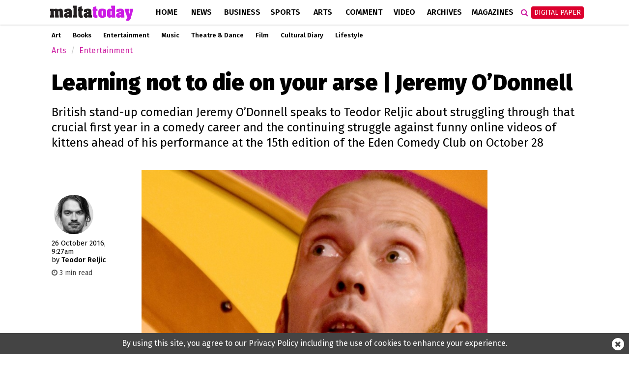

--- FILE ---
content_type: text/html; charset=UTF-8
request_url: https://www.maltatoday.com.mt/arts/entertainment/70926/learning_not_to_die_on_your_arse__jeremy_odonnell
body_size: 11676
content:
<!DOCTYPE html>
<html xmlns="http://www.w3.org/1999/xhtml" lang="en">
<head>
    <meta http-equiv="Content-Type" content="text/html; charset=utf-8">
    <meta name="viewport" content="width=device-width, initial-scale=1.0"/>
    <meta property="fb:pages" content="21535456940" />
    <meta property="fb:app_id" content="1775326929407925" />
    <link rel="shortcut icon" type="image/x-icon" href="/ui/images/icons/Icon-Small@2x.png">
    <link rel="apple-touch-icon" href="/ui/images/icons/Icon-60@2x.png" />
    <link rel="apple-touch-icon" sizes="58x58" href="/ui/images/icons/Icon-Small@2x.png" />
    <link rel="apple-touch-icon" sizes="76x76" href="/ui/images/icons/Icon-76.png" />
    <link rel="apple-touch-icon" sizes="152x152" href="/ui/images/icons/Icon-76@2x.png" />
    <link rel="apple-touch-icon" sizes="180x180" href="/ui/images/icons/Icon-60@3x.png" />
    <link rel="icon" sizes="192x192" href="/ui/images/icons/icon-192x192.png" />
    <link rel="stylesheet" href="/dist/css/desktop.min.css?v=01.2026" />

    <link rel="canonical" href="https://www.maltatoday.com.mt/arts/entertainment/70926/learning_not_to_die_on_your_arse__jeremy_odonnell">
    <meta property="og:site_name" content="MaltaToday.com.mt" /> 
<meta property="og:url" content="https://www.maltatoday.com.mt/arts/entertainment/70926/learning_not_to_die_on_your_arse__jeremy_odonnell" /> 
<meta property="og:title" content="Learning not to die on your arse | Jeremy O’Donnell" /> 
<meta property="og:description" content="British stand-up comedian Jeremy O&amp;rsquo;Donnell speaks to Teodor Reljic&amp;nbsp;about struggling through that crucial first year in a comedy career and the continuing struggle against funny online videos of kittens ahead of his performance at the 15th edition of the Eden Comedy Club on October 28" /> 
<meta property="og:type" content="article" /> 
<meta property="article:publisher" content="https://www.facebook.com/maltatoday" /> 
<meta property="og:image" content="https://content.maltatoday.com.mt/ui_frontend/thumbnail/684/400/jeremy_odonnell.jpg" /> 
<meta name="description" content="British stand-up comedian Jeremy O&amp;rsquo;Donnell speaks to Teodor Reljic&amp;nbsp;about struggling through that crucial first year in a comedy career and the continuing struggle against funny online videos of kittens ahead of his performance at the 15th edition of the Eden Comedy Club on October 28" /> 


    <script type="text/javascript">
        var cdn_url = "//content.maltatoday.com.mt";
    </script>

    <title>Learning not to die on your arse</title>
        <!--  Google DoubleClick for Publishers -->
    <script async='async' src='https://www.googletagservices.com/tag/js/gpt.js'></script>
    <script>
        var googletag = googletag || {};
        googletag.cmd = googletag.cmd || [];
    </script>
    <!-- Facebook Pixel Code -->
    <script>
    !function(f,b,e,v,n,t,s)
    {if(f.fbq)return;n=f.fbq=function(){n.callMethod?
    n.callMethod.apply(n,arguments):n.queue.push(arguments)};
    if(!f._fbq)f._fbq=n;n.push=n;n.loaded=!0;n.version='2.0';
    n.queue=[];t=b.createElement(e);t.async=!0;
    t.src=v;s=b.getElementsByTagName(e)[0];
    s.parentNode.insertBefore(t,s)}(window, document,'script',
    'https://connect.facebook.net/en_US/fbevents.js');
    fbq('init', '213704729706889');
    fbq('track', 'PageView');
    </script>
    <noscript><img height="1" width="1" style="display:none"
    src="https://www.facebook.com/tr?id=213704729706889&ev=PageView&noscript=1"
    /></noscript>
    <!-- End Facebook Pixel Code -->
    <!-- Google Tag Manager -->
    <script>(function(w,d,s,l,i){w[l]=w[l]||[];w[l].push({'gtm.start':
    new Date().getTime(),event:'gtm.js'});var f=d.getElementsByTagName(s)[0],
    j=d.createElement(s),dl=l!='dataLayer'?'&l='+l:'';j.async=true;j.src=
    'https://www.googletagmanager.com/gtm.js?id='+i+dl;f.parentNode.insertBefore(j,f);
    })(window,document,'script','dataLayer','GTM-TD9W6HH');</script>
    <!-- End Google Tag Manager -->
</head>
<body class="page-article">
    <header>
        <div class="zone" data-zone-name="TOPMOST" data-zone-id="TOPMOST"><div class='mt_module' data-module-name='code' data-update-frequency='0' data-module-settings-code='[base64]' ><div class="code_module">
    <div class="top-slash dfp-slot" 
            data-path="/13474545/MaltaToday_arts_Leaderboard_728x90"
            data-size="[[728, 90], [970, 90], [970, 250], [320, 100], [1320, 250], [1150, 250]]">
        </div></div></div></div>        <div class="main-nav">
            <div class="main-nav-bg">
                <div class="container">
                    <div class="row">
                        <div class="col-md-12">
                                                        <div class="row">
    <div class="menu-bar arts">
        <div class="logo col-xs-7 col-md-2">
                        <a href="/"><img class="img-responsive" src="/ui/images/frontend/maltatoday_logo_arts.png" alt="maltatoday" /></a>
        </div>
        <div class="col-xs-5 visible-sm visible-xs text-right">
            <div id="more-menu">
                menu
                <button type="button" class="navbar-toggle" aria-expanded="false">
                    <span class="sr-only">Toggle navigation</span>
                    <span class="icon-bar"></span>
                    <span class="icon-bar"></span>
                    <span class="icon-bar"></span>
                </button>
            </div>
        </div>
        <ul class="main-menu">
                                <li class="menu-inline-search visible-xs">
                        <form action="/search-mt/" method="get">
                            <div class="col-xs-12">
                                <input type="text" name="q" class="form-control" placeholder="Search maltatoday.." />
                            </div>
                        </form>
                    </li>    
                                        <li class="menu_item home has-sub-menu">
                        <a href="/" >
                        Home                        </a>
                                                    <div class="menu-item-detail-box">
                                <ul class="sub-menu">
                                                                    <li><a href="/vacancies">Jobs in Malta</a></li>
                                                                    <li><a href="/pharmacies">Pharmacies</a></li>
                                                                    <li><a href="/sponsored">Sponsored</a></li>
                                                                    <li><a href="/announcements">Announcements</a></li>
                                                                    <li><a href="/igaming-offers/igaming-offers">iGaming Offers</a></li>
                                                                    <li><a href="/advertising">Advertise</a></li>
                                                                    <li><a href="/contact">Contact</a></li>
                                                                    <li><a href="/maltatodaydigitaledition">Digital Edition</a></li>
                                                                    <li><a href="/help">Support Services</a></li>
                                                                </ul>
                                                            </div>
                                            </li>
                                    <li class="menu_item news has-sub-menu">
                        <a href="/news" >
                        News                        </a>
                                                    <div class="menu-item-detail-box">
                                <ul class="sub-menu">
                                                                    <li><a href="/news/national">National</a></li>
                                                                    <li><a href="/news/court_and_police">Court &amp; Police</a></li>
                                                                    <li><a href="/news/interview">Interview</a></li>
                                                                    <li><a href="/news/data_and_surveys">Data &amp; Survey</a></li>
                                                                    <li><a href="/environment/planning">Planning</a></li>
                                                                    <li><a href="/news/xtra">Xtra</a></li>
                                                                    <li><a href="/news/budget-2026/">Budget 2026</a></li>
                                                                    <li><a href="/news/ewropej">Ewropej 2024</a></li>
                                                                    <li><a href="/news/election-2022">Election 2022</a></li>
                                                                </ul>
                                                                        <div class="detail-content-box hidden-sm hidden-xs">
                                            <div class="sub-menu-latest-stories">
    <div class="row">
        <div class="col-md-6">
            <div class="left-section">
                <div class="top-story-container">
                    <div class="photo">
                        <a href="/news/national/139453/consumers_warned_of_toxic_chemicals_in_naturalsi_hulled_millet_packages"><img src="//content.maltatoday.com.mt/ui_frontend/thumbnail/400/220/copy_of__article_covers_-_new_(5).png" /></a>
                    </div>
                    <div class="title">
                        <span class="category">National</span> <a href="/news/national/139453/consumers_warned_of_toxic_chemicals_in_naturalsi_hulled_millet_packages">
                        Consumers warned of toxic chemicals in NaturalSi' hulled millet packages</a>
                    </div>
                </div>
            </div>
        </div>
        <div class="col-md-6">
            <div class="right-section">
                <ul class="stories">
                                            <li class="story">
                            <div class="story-content">
                                <div class="image">
                                    <a href="/news/court_and_police/139454/conflicting_expert_testimony_raises_doubts_over_drug_evidence_in_2013_case"><img src="//content.maltatoday.com.mt/ui_frontend/thumbnail/62/62/jjb00625.jpg" /></a>
                                </div>
                                <div class="text">
                                    <a href="/news/court_and_police/139454/conflicting_expert_testimony_raises_doubts_over_drug_evidence_in_2013_case">
                                        <span class="category">Court & Police</span>
                                        <span class="title"> Conflicting expert testimony raises doubts over drug evidence in 2013 case</span>
                                    </a>
                                </div>
                            </div>
                        </li>
                                            <li class="story">
                            <div class="story-content">
                                <div class="image">
                                    <a href="/news/national/139450/government_rolls_out_free_hiv_prevention_medicines_pep_and_prep"><img src="//content.maltatoday.com.mt/ui_frontend/thumbnail/62/62/b272dde6-dd62-4718-a685-12e2a3d43768.jpeg" /></a>
                                </div>
                                <div class="text">
                                    <a href="/news/national/139450/government_rolls_out_free_hiv_prevention_medicines_pep_and_prep">
                                        <span class="category">National</span>
                                        <span class="title"> Government rolls out free HIV prevention medicines PEP and PrEP</span>
                                    </a>
                                </div>
                            </div>
                        </li>
                                            <li class="story">
                            <div class="story-content">
                                <div class="image">
                                    <a href="/news/national/139448/moviment_graffiti_calls_protest_demanding_maltas_withdrawal_from_eurovision"><img src="//content.maltatoday.com.mt/ui_frontend/thumbnail/62/62/2_eurovision-malta-2025-semi-final-2-22-scaled.jpg" /></a>
                                </div>
                                <div class="text">
                                    <a href="/news/national/139448/moviment_graffiti_calls_protest_demanding_maltas_withdrawal_from_eurovision">
                                        <span class="category">National</span>
                                        <span class="title"> Moviment Graffiti calls protest demanding Malta’s withdrawal from Eurovision</span>
                                    </a>
                                </div>
                            </div>
                        </li>
                                    </ul>
                <a href="/news">More in News <i class="fa fa-angle-right"></i></a>
            </div>
        </div>
    </div>
</div>
                                        </div>
                                                                    </div>
                                            </li>
                                    <li class="menu_item business has-sub-menu">
                        <a href="/business" >
                        Business                        </a>
                                                    <div class="menu-item-detail-box">
                                <ul class="sub-menu">
                                                                    <li><a href="/business/business_news">Business News</a></li>
                                                                    <li><a href="/business/business_comment">Business Comment</a></li>
                                                                    <li><a href="/business/tech">Tech & Gaming</a></li>
                                                                    <li><a href="/business/property">Property</a></li>
                                                                </ul>
                                                                        <div class="detail-content-box hidden-sm hidden-xs">
                                            <div class="sub-menu-latest-stories">
    <div class="row">
        <div class="col-md-6">
            <div class="left-section">
                <div class="top-story-container">
                    <div class="photo">
                        <a href="/business/business_news/139411/watch__the_vital_role_of_the_internal_audit_profession_to_be_highlighted_in_february_conference"><img src="//content.maltatoday.com.mt/ui_frontend/thumbnail/400/220/audit.jpg" /></a>
                    </div>
                    <div class="title">
                        <span class="category">Business News</span> <a href="/business/business_news/139411/watch__the_vital_role_of_the_internal_audit_profession_to_be_highlighted_in_february_conference">
                        WATCH | The vital role of the internal audit profession to be highlighted in February conference</a>
                    </div>
                </div>
            </div>
        </div>
        <div class="col-md-6">
            <div class="right-section">
                <ul class="stories">
                                            <li class="story">
                            <div class="story-content">
                                <div class="image">
                                    <a href="/business/business_news/139410/mfsa_publishes_a_new_general_code_of_conduct_for_decision_makers_in_the_financial_services_industry_"><img src="//content.maltatoday.com.mt/ui_frontend/thumbnail/62/62/3_mfsa_building.jpg" /></a>
                                </div>
                                <div class="text">
                                    <a href="/business/business_news/139410/mfsa_publishes_a_new_general_code_of_conduct_for_decision_makers_in_the_financial_services_industry_">
                                        <span class="category">Business News</span>
                                        <span class="title"> MFSA publishes a new general code of conduct for decision makers in the financial services industry</span>
                                    </a>
                                </div>
                            </div>
                        </li>
                                            <li class="story">
                            <div class="story-content">
                                <div class="image">
                                    <a href="/business/business_news/139341/brnd_wgn_announces_strategic_investment_and_partnership_with_global_agency_nmbl_"><img src="//content.maltatoday.com.mt/ui_frontend/thumbnail/62/62/whatsapp_image_2026-01-23_at_12.59.03.jpeg" /></a>
                                </div>
                                <div class="text">
                                    <a href="/business/business_news/139341/brnd_wgn_announces_strategic_investment_and_partnership_with_global_agency_nmbl_">
                                        <span class="category">Business News</span>
                                        <span class="title"> BRND WGN announces strategic investment and partnership with global agency nmbl</span>
                                    </a>
                                </div>
                            </div>
                        </li>
                                            <li class="story">
                            <div class="story-content">
                                <div class="image">
                                    <a href="/business/business_news/139338/marr_port_taskforce_meets_for_first_time"><img src="//content.maltatoday.com.mt/ui_frontend/thumbnail/62/62/pr260105a.jpeg" /></a>
                                </div>
                                <div class="text">
                                    <a href="/business/business_news/139338/marr_port_taskforce_meets_for_first_time">
                                        <span class="category">Business News</span>
                                        <span class="title"> Mġarr Port Taskforce meets for first time</span>
                                    </a>
                                </div>
                            </div>
                        </li>
                                    </ul>
                <a href="/business">More in Business <i class="fa fa-angle-right"></i></a>
            </div>
        </div>
    </div>
</div>
                                        </div>
                                                                    </div>
                                            </li>
                                    <li class="menu_item sports has-sub-menu">
                        <a href="/sports" >
                        Sports                        </a>
                                                    <div class="menu-item-detail-box">
                                <ul class="sub-menu">
                                                                    <li><a href="/sports/worldcup2022">World Cup 2022</a></li>
                                                                    <li><a href="/sports/football">Football</a></li>
                                                                    <li><a href="/sports/rugby">Rugby</a></li>
                                                                    <li><a href="/sports/motorsports">Motor Sports</a></li>
                                                                    <li><a href="/sports/boxing">Boxing</a></li>
                                                                    <li><a href="/sports/tennis">Tennis</a></li>
                                                                    <li><a href="/sports/othersports">Other</a></li>
                                                                    <li><a href="/sports/sportsbetting">Sports Betting</a></li>
                                                                </ul>
                                                                        <div class="detail-content-box hidden-sm hidden-xs">
                                            <div class="sub-menu-latest-stories">
    <div class="row">
        <div class="col-md-6">
            <div class="left-section">
                <div class="top-story-container">
                    <div class="photo">
                        <a href="/sports/football/139245/senegal_secure_afcon_victory_over_morocco_in_dramatic_final_"><img src="//content.maltatoday.com.mt/ui_frontend/thumbnail/400/220/senegal_afcon.jpg" /></a>
                    </div>
                    <div class="title">
                        <span class="category">Football</span> <a href="/sports/football/139245/senegal_secure_afcon_victory_over_morocco_in_dramatic_final_">
                        Senegal secure AFCON victory over Morocco in dramatic final</a>
                    </div>
                </div>
            </div>
        </div>
        <div class="col-md-6">
            <div class="right-section">
                <ul class="stories">
                                            <li class="story">
                            <div class="story-content">
                                <div class="image">
                                    <a href="/sports/football/139127/malta_to_be_promoted_through_fouryear_partnership_with_melbournebased_football_club"><img src="//content.maltatoday.com.mt/ui_frontend/thumbnail/62/62/4_copy_of__article_covers_-_new_(1).png" /></a>
                                </div>
                                <div class="text">
                                    <a href="/sports/football/139127/malta_to_be_promoted_through_fouryear_partnership_with_melbournebased_football_club">
                                        <span class="category">Football</span>
                                        <span class="title"> Malta to be promoted through four-year partnership with Melbourne-based football club</span>
                                    </a>
                                </div>
                            </div>
                        </li>
                                            <li class="story">
                            <div class="story-content">
                                <div class="image">
                                    <a href="/sports/football/139050/siena_calcio_reject_13m_takeover_bid_from_joseph_portelli"><img src="//content.maltatoday.com.mt/ui_frontend/thumbnail/62/62/joseph_portelli.png" /></a>
                                </div>
                                <div class="text">
                                    <a href="/sports/football/139050/siena_calcio_reject_13m_takeover_bid_from_joseph_portelli">
                                        <span class="category">Football</span>
                                        <span class="title"> Siena Calcio reject €1.3m takeover bid from Joseph Portelli</span>
                                    </a>
                                </div>
                            </div>
                        </li>
                                            <li class="story">
                            <div class="story-content">
                                <div class="image">
                                    <a href="/sports/football/138957/looking_forward_2026__a_world_cup_of_records"><img src="//content.maltatoday.com.mt/ui_frontend/thumbnail/62/62/1_curacao_winners.png" /></a>
                                </div>
                                <div class="text">
                                    <a href="/sports/football/138957/looking_forward_2026__a_world_cup_of_records">
                                        <span class="category">Football</span>
                                        <span class="title"> Looking forward 2026 | A World Cup of records</span>
                                    </a>
                                </div>
                            </div>
                        </li>
                                    </ul>
                <a href="/sports">More in Sports <i class="fa fa-angle-right"></i></a>
            </div>
        </div>
    </div>
</div>
                                        </div>
                                                                    </div>
                                            </li>
                                    <li class="menu_item arts active has-sub-menu">
                        <a href="/arts" >
                        Arts                        </a>
                                                    <div class="menu-item-detail-box">
                                <ul class="sub-menu">
                                                                    <li><a href="/arts/art">Art</a></li>
                                                                    <li><a href="/arts/books">Books</a></li>
                                                                    <li><a href="/arts/entertainment">Entertainment</a></li>
                                                                    <li><a href="/arts/music">Music</a></li>
                                                                    <li><a href="/arts/theatre_and_dance">Theatre &amp; Dance</a></li>
                                                                    <li><a href="/arts/film">Film</a></li>
                                                                    <li><a href="/arts/cultural_diary">Cultural Diary</a></li>
                                                                    <li><a href="/lifestyle">Lifestyle</a></li>
                                                                </ul>
                                                                        <div class="detail-content-box hidden-sm hidden-xs">
                                            <div class="sub-menu-latest-stories">
    <div class="row">
        <div class="col-md-6">
            <div class="left-section">
                <div class="top-story-container">
                    <div class="photo">
                        <a href="/arts/art/139445/desire__its_excess_lawrence_buttigiegs_new_solo_exhibition"><img src="//content.maltatoday.com.mt/ui_frontend/thumbnail/400/220/_dsc6390.jpg" /></a>
                    </div>
                    <div class="title">
                        <span class="category">Art</span> <a href="/arts/art/139445/desire__its_excess_lawrence_buttigiegs_new_solo_exhibition">
                        Desire & Its Excess: Lawrence Buttigieg’s new solo exhibition</a>
                    </div>
                </div>
            </div>
        </div>
        <div class="col-md-6">
            <div class="right-section">
                <ul class="stories">
                                            <li class="story">
                            <div class="story-content">
                                <div class="image">
                                    <a href="/arts/cultural_diary/139444/call_for_papers_for_the_3rd_edition_of_the_malta_cultural_annual_"><img src="//content.maltatoday.com.mt/ui_frontend/thumbnail/62/62/2_closeup_hand_holding_pencil_and_drawing_original_397550.jpg" /></a>
                                </div>
                                <div class="text">
                                    <a href="/arts/cultural_diary/139444/call_for_papers_for_the_3rd_edition_of_the_malta_cultural_annual_">
                                        <span class="category">Cultural Diary</span>
                                        <span class="title"> Call for papers for the 3rd edition of The Malta Cultural Annual</span>
                                    </a>
                                </div>
                            </div>
                        </li>
                                            <li class="story">
                            <div class="story-content">
                                <div class="image">
                                    <a href="/arts/art/139407/what_we_carry_when_we_leave_neal_camilleris_i_took_the_rock_with_me"><img src="//content.maltatoday.com.mt/ui_frontend/thumbnail/62/62/screenshot_2026-01-27_at_11.42.24.png" /></a>
                                </div>
                                <div class="text">
                                    <a href="/arts/art/139407/what_we_carry_when_we_leave_neal_camilleris_i_took_the_rock_with_me">
                                        <span class="category">Art</span>
                                        <span class="title"> What we carry when we leave: Neal Camilleri’s I Took the Rock with Me</span>
                                    </a>
                                </div>
                            </div>
                        </li>
                                            <li class="story">
                            <div class="story-content">
                                <div class="image">
                                    <a href="/arts/art/139340/paul_cassars_new_solo_exhibition_a_journey_into_colour_life_memory_and_transcendence"><img src="//content.maltatoday.com.mt/ui_frontend/thumbnail/62/62/write-up_sixty.jpg" /></a>
                                </div>
                                <div class="text">
                                    <a href="/arts/art/139340/paul_cassars_new_solo_exhibition_a_journey_into_colour_life_memory_and_transcendence">
                                        <span class="category">Art</span>
                                        <span class="title"> Paul Cassar’s new solo exhibition: A journey into colour, life, memory and transcendence</span>
                                    </a>
                                </div>
                            </div>
                        </li>
                                    </ul>
                <a href="/arts">More in Arts <i class="fa fa-angle-right"></i></a>
            </div>
        </div>
    </div>
</div>
                                        </div>
                                                                    </div>
                                            </li>
                                    <li class="menu_item comment has-sub-menu">
                        <a href="/comment" >
                        Comment                        </a>
                                                    <div class="menu-item-detail-box">
                                <ul class="sub-menu">
                                                                    <li><a href="/comment/opinions">Opinions</a></li>
                                                                    <li><a href="/comment/editorial">Editorial</a></li>
                                                                    <li><a href="/comment/letters">Letters</a></li>
                                                                    <li><a href="/comment/cartoons">Cartoons</a></li>
                                                                    <li><a href="/comment/law_report">Law Report</a></li>
                                                                    <li><a href="/comment/skinny">The Skinny</a></li>
                                                                </ul>
                                                                        <div class="detail-content-box hidden-sm hidden-xs">
                                            <div class="sub-menu-latest-stories">
    <div class="row">
        <div class="col-md-6">
            <div class="left-section">
                <div class="top-story-container">
                    <div class="photo">
                        <a href="/comment/opinions/139353/heritage_that_lives_breathes_and_belongs_to_us_all__noel_zammit"><img src="//content.maltatoday.com.mt/ui_frontend/thumbnail/400/220/whatsapp_image_2026-01-22_at_17.02.51.jpeg" /></a>
                    </div>
                    <div class="title">
                        <span class="category">Opinions</span> <a href="/comment/opinions/139353/heritage_that_lives_breathes_and_belongs_to_us_all__noel_zammit">
                        Heritage that lives, breathes, and belongs to us all | Noel Zammit</a>
                    </div>
                </div>
            </div>
        </div>
        <div class="col-md-6">
            <div class="right-section">
                <ul class="stories">
                                            <li class="story">
                            <div class="story-content">
                                <div class="image">
                                    <a href="/comment/opinions/139351/social_media_reform_must_reflect_our_values__rebecca_buttigieg"><img src="//content.maltatoday.com.mt/ui_frontend/thumbnail/62/62/teenage_couple_sitting_on_swings_and_scrolling_in_smartphone_original_2824898.jpg" /></a>
                                </div>
                                <div class="text">
                                    <a href="/comment/opinions/139351/social_media_reform_must_reflect_our_values__rebecca_buttigieg">
                                        <span class="category">Opinions</span>
                                        <span class="title"> Social media reform must reflect our values | Rebecca Buttigieg</span>
                                    </a>
                                </div>
                            </div>
                        </li>
                                            <li class="story">
                            <div class="story-content">
                                <div class="image">
                                    <a href="/comment/editorial/139417/galdes_misplaced_loyalties_and_accountability"><img src="//content.maltatoday.com.mt/ui_frontend/thumbnail/62/62/mt_editorial.png" /></a>
                                </div>
                                <div class="text">
                                    <a href="/comment/editorial/139417/galdes_misplaced_loyalties_and_accountability">
                                        <span class="category">Editorial</span>
                                        <span class="title"> Galdes, misplaced loyalties and accountability</span>
                                    </a>
                                </div>
                            </div>
                        </li>
                                            <li class="story">
                            <div class="story-content">
                                <div class="image">
                                    <a href="/comment/opinions/139358/oh_harry_lessons_learned_where_we_went_wrong_what_we_got_right"><img src="//content.maltatoday.com.mt/ui_frontend/thumbnail/62/62/5_childcare_centre.jpg" /></a>
                                </div>
                                <div class="text">
                                    <a href="/comment/opinions/139358/oh_harry_lessons_learned_where_we_went_wrong_what_we_got_right">
                                        <span class="category">Opinions</span>
                                        <span class="title"> Oh, Harry! Lessons learned, where we went wrong, what we got right</span>
                                    </a>
                                </div>
                            </div>
                        </li>
                                    </ul>
                <a href="/comment">More in Comment <i class="fa fa-angle-right"></i></a>
            </div>
        </div>
    </div>
</div>
                                        </div>
                                                                    </div>
                                            </li>
                                    <li class="menu_item videos">
                        <a href="/videos/" >
                        Video                        </a>
                                            </li>
                                    <li class="menu_item archives">
                        <a href="http://archive.maltatoday.com.mt" target="_blank">
                        Archives                        </a>
                                            </li>
                                    <li class="menu_item sponsored visible-xs visible-sm">
                        <a href="/sponsored" >
                        Sponsored                        </a>
                                            </li>
                                    <li class="menu_item magazines has-sub-menu">
                        <a href="/magazines" >
                        Magazines                        </a>
                                                    <div class="menu-item-detail-box">
                                <ul class="sub-menu">
                                                                    <li><a href="/gourmet/">GourmetToday</a></li>
                                                                    <li><a href="/architecture-and-design/">Architecture & Design</a></li>
                                                                </ul>
                                                                        <div class="detail-content-box hidden-sm hidden-xs">
                                            <div class="sub-menu-latest-stories">
    <div class="row">
        <div class="col-md-6">
            <div class="left-section">
                <div class="top-story-container">
                    <div class="photo">
                        <a href="/gourmet/recipes/139268/porchetta_with_pumpkin_mash_and_salsa_verde"><img src="//content.maltatoday.com.mt/ui_frontend/thumbnail/400/220/screenshot_2026-01-20_at_14.55.11.png" /></a>
                    </div>
                    <div class="title">
                        <span class="category">Recipes</span> <a href="/gourmet/recipes/139268/porchetta_with_pumpkin_mash_and_salsa_verde">
                        Porchetta with pumpkin mash and salsa verde</a>
                    </div>
                </div>
            </div>
        </div>
        <div class="col-md-6">
            <div class="right-section">
                <ul class="stories">
                                            <li class="story">
                            <div class="story-content">
                                <div class="image">
                                    <a href="/gourmet/recipes/139193/wild_fennel_and_hazelnut_pesto"><img src="//content.maltatoday.com.mt/ui_frontend/thumbnail/62/62/img_2479.jpeg" /></a>
                                </div>
                                <div class="text">
                                    <a href="/gourmet/recipes/139193/wild_fennel_and_hazelnut_pesto">
                                        <span class="category">Recipes</span>
                                        <span class="title"> Wild fennel and hazelnut pesto</span>
                                    </a>
                                </div>
                            </div>
                        </li>
                                            <li class="story">
                            <div class="story-content">
                                <div class="image">
                                    <a href="/gourmet/recipes/139146/caramel_brownie_trifle_cups_"><img src="//content.maltatoday.com.mt/ui_frontend/thumbnail/62/62/screenshot_2026-01-14_at_11.02.28.png" /></a>
                                </div>
                                <div class="text">
                                    <a href="/gourmet/recipes/139146/caramel_brownie_trifle_cups_">
                                        <span class="category">Recipes</span>
                                        <span class="title"> Caramel brownie trifle cups</span>
                                    </a>
                                </div>
                            </div>
                        </li>
                                            <li class="story">
                            <div class="story-content">
                                <div class="image">
                                    <a href="/architecture-and-design/magazines/139015/in_conversation_with_architect_duncan_muscat"><img src="//content.maltatoday.com.mt/ui_frontend/thumbnail/62/62/duncan_muscat_061225_5808_copy.jpg" /></a>
                                </div>
                                <div class="text">
                                    <a href="/architecture-and-design/magazines/139015/in_conversation_with_architect_duncan_muscat">
                                        <span class="category">Interviews</span>
                                        <span class="title"> In conversation with architect Duncan Muscat</span>
                                    </a>
                                </div>
                            </div>
                        </li>
                                    </ul>
                <a href="/magazines">More in Magazines <i class="fa fa-angle-right"></i></a>
            </div>
        </div>
    </div>
</div>
                                        </div>
                                                                    </div>
                                            </li>
                                    <li class="menu_item login visible-xs visible-sm login-menu-item">
                        <a href="/maltatodaydigitaledition/" >
                        Digital Paper                        </a>
                                            </li>
                        </ul>
        <div class="menu-icons hidden-xs hidden-sm">
            <div class="menu-icons-icon search-icon" onclick="$(this).addClass('active').find('input').focus()">
                <span class="fa fa-search"></span>
                <div class="searchbox">
                    <form action="/search-mt/" method="get">
                        <input type="text" name="q" placeholder="Search" onblur="$(this).parents('.search-icon').removeClass('active');" onkeyup="if (event.keyCode === 27) { $(this).blur(); }" />
                        <button type="submit">
                            <i class="fa fa-search search_now"></i>
                        </button>
                    </form>
                </div>
            </div>
            <div class="menu-icons-icon login-icon digital-paper">
                <a href="/maltatodaydigitaledition/" class="btn btn-red">Digital Paper</a>
                <div id="login-sub-menu">
                    <a target="_blank" href="https://maltatoday.uberflip.com/t/73329-mediatoday-newspapers-latest-editions">My Account</a>
                    <a href="/maltatodaydigitaledition/">Subscribe</a>
                    <a href="/subscribe_sms/">SMS Alerts</a>
                    <a href="/maltatodaydigitaledition/#previous">Previous Editions</a>
                </div>
            </div>
        </div>        
    </div>
</div>
<div id="small-menu-placeholder" class="row visible-xs visible-sm arts">
    <div id="small-menu">
        <a href="/">home</a>
        <a href="/news">news</a>
        <a class="highlight" href="/maltatodaydigitaledition">Digital Paper</a>
    </div>
</div>
                                                    </div>
                    </div>
                </div>
            </div>
        </div>
                <div class="sub-nav">
            <div class="container">
                <ul class="hidden-xs outer-sub-menu sub-menu arts">
                                            <li><a href="/arts/art">Art</a></li>
                                            <li><a href="/arts/books">Books</a></li>
                                            <li><a href="/arts/entertainment">Entertainment</a></li>
                                            <li><a href="/arts/music">Music</a></li>
                                            <li><a href="/arts/theatre_and_dance">Theatre &amp; Dance</a></li>
                                            <li><a href="/arts/film">Film</a></li>
                                            <li><a href="/arts/cultural_diary">Cultural Diary</a></li>
                                            <li><a href="/lifestyle">Lifestyle</a></li>
                                    </ul>
            </div>
        </div>
            </header>
    <div id="content">
    
        <section>
    <div class="container">
        <div class="row">
            <div class="col-lg-12 col-md-12">
                <div class="zone" data-zone-name="Top" data-zone-id="top"><div class='mt_module' data-module-name='article_breadcrumb' data-update-frequency='0' ><ul class="breadcrumb">
            <li class="breadcrumb-item arts"><a href="/arts/">Arts</a></li>
        <li class="breadcrumb-item arts"><a href="/arts/entertainment/">Entertainment</a></li>
    </ul></div><div class='mt_module' data-module-name='article_heading' data-update-frequency='0' ><div class="article-heading">
    <div class="row">
        <div class="col-md-12">
            <h1>Learning not to die on your arse | Jeremy O’Donnell</h1>
            <h2><p>British stand-up comedian Jeremy O&rsquo;Donnell speaks to Teodor Reljic&nbsp;about struggling through that crucial first year in a comedy career and the continuing struggle against funny online videos of kittens ahead of his performance at the 15th edition of the Eden Comedy Club on October 28</p></h2>
        </div>
    </div>
</div>
</div></div>            </div>
        </div>
        <div class="row">
            <div class="col-lg-2 col-md-2">
                <div class="zone" data-zone-name="Left" data-zone-id="left"><div class='mt_module' data-module-name='article_meta' data-update-frequency='0' ><div class="article-meta">
        <div class="author-photos">            <img src="//content.maltatoday.com.mt/ui_frontend/profile_thumbnail/300/300/teodor_reljic_1582711326.jpg" alt="teodor_reljic"/>
                </div>
        <div class="date-text">
    <span class="date">26 October 2016, 9:27am</span>
        <br /><span class="article-author-by">by </span><span class="name">Teodor Reljic </span>
        </div>
        <div class="article-read-time" style="color: #444; margin-top: 8px; font-size: 90%">
        <i class="fa fa-clock-o"></i> 3 min read
    </div>
    </div></div><div class='mt_module' data-module-name='addthis' data-update-frequency='0' ></div></div>            </div>
            <div class="col-lg-8 col-md-8">
                <div class="zone" data-zone-name="Main" data-zone-id="content"><div class='mt_module' data-module-name='article_cover' data-update-frequency='0' ><div class="full-article article-cover">
    
            <div class="photo_collection_cover article-cover-media single-cover" data-slick='{"slidesToShow": 1, "slidesToScroll": 1}'>
            
                            <div class="media-item show ">
                    <div class="cover-photo"
                        title="Jeremy O'Donnell"
                        style="background-image: url('//content.maltatoday.com.mt/ui/images/photos/jeremy_odonnell.jpg')">
                        <img src="//content.maltatoday.com.mt/ui/images/photos/jeremy_odonnell.jpg"
                            alt="Jeremy O'Donnell"/>
                    </div>
                                            <div class="caption">
                            <div class="inner">Jeremy O'Donnell</div>
                        </div>
                                    </div>
                    </div>
    </div></div><div class='mt_module' data-module-name='small_share_buttons' data-update-frequency='0' ><div class="row">
    <div class="col-md-6">
        
    </div>
    <div class="col-md-6">
        <div class="small_share_buttons text-right">
                        <a class="twitter" href="https://twitter.com/share?url=https://www.maltatoday.com.mt/arts/entertainment/70926/learning_not_to_die_on_your_arse__jeremy_odonnell&text=Learning not to die on your arse | Jeremy O’Donnell" target="_blank">
                <i class="fa fa-twitter"></i> TWEET
            </a>
            <a class="facebook"
                href="https://www.facebook.com/sharer/sharer.php?u=https%3A%2F%2Fwww.maltatoday.com.mt%2Farts%2Fentertainment%2F70926%2Flearning_not_to_die_on_your_arse__jeremy_odonnell"
                target="_blank">
                <i class="fa fa-facebook"></i> SHARE
            </a>
        </div>
    </div>
</div></div><div class='mt_module' data-module-name='full_article' data-update-frequency='0' ><div class="full-article">
        <div class="content content-arts">                    <div class="dfp-slot"
                        data-path="/13474545/MaltaToday_arts_Inline_300x250"
                        data-size="[[300, 250]]"
                        style="float:right; margin:8px 0 8px 25px">
                    </div>
                <p><strong>Who were your stand-up comedy idols as you were first getting into the scene, and did they have a direct influence on your act?</strong>

</p><p>As a teenager, I rented Richard Pryor&rsquo;s &lsquo;Live on the Sunset Strip&rsquo; video (yes, video, remember them?) so many times the rental shop eventually gave me a copy. It has stood the test of time and remains one of best stand up performances of all time. I didn&rsquo;t get into stand up until much later, when Eddie Izzard was in his pomp. Neither has a direct influence on my act, aside from making me realise that I had an urge to get on stage and make strangers laugh.

</p><p><strong>How did your act evolve over time, and how did you adapt to audiences as you went along?</strong>

</p><p>The first year of doing stand up is learning how not to die on your arse. The second year you get funny and all the remaining years are spent getting better and moaning about not getting your sitcom commissioned.&nbsp;

</p><p>Audiences differ from town to town, country to country; they can even change during an interval. There&rsquo;s a secret website, known only to comedians, which holds audience details for each town and country. I&rsquo;ve just looked up Malta it says &ldquo;Don&rsquo;t mention rubbish collection and never let your pet rabbit out of your sight.&rdquo;

</p><p><strong>Do you think stand-up comedians need to have a certain type of &lsquo;character&rsquo;, or is there a niche for everyone if they work hard enough?</strong>

</p><p>There is a niche for everyone. Which is fine, unless someone&rsquo;s already filled your niche. No one likes to have their niche filled.

</p><p><strong><em>How do you think stand-up comedy is adapting to the all-online era?</em></strong>

</p><p>Many years ago, before my time, a comedian could use the same twenty-minute set for the whole of their career. But now, your material, one way or another, ends up online. Either with your consent or without. So, you need to constantly keep writing. Another massive change is that it is now possible to gather a massive support base with out being on TV. Also, we comedians are now battling for laughs with thousands of videos of kittens falling off things. Tough times.

</p><p><strong>What advice would you give to budding stand-up comedians?</strong>

</p><p>Have a back up plan for when it all goes wrong. Because the chances of it going right are, slim. Also, watch and learn but never watch and copy.

</p><p><strong>Are you looking forward to performing in Malta?</strong>

</p><p>I&rsquo;ve never been to Malta, aside in transit to Gozo, so I&rsquo;m massively looking forward to the trip and gig. Countries that drive on the left side of the road are the best!

</p><p><strong>Finally... what&rsquo;s funny?</strong>

</p><p>Everything! Especially kittens falling off things, apparently.

</p><p><em>The 15th edition of the Eden Comedy Club will be taking place at Eden Cinemas, St Julian&rsquo;s on October 28. Jeremy O&rsquo;Donnell will be joined on the night by fellow UK comedian Alan Francis, with Geoff Whiting serving as compere. Doors open at 19:30. For tickets and more information log on to&nbsp; edencinemas.com.mt or call on 2371 0400.&nbsp;</em></p><p></p>    </div>
</div>
<div class="photo-overlay">
    <div class="close-icon" onclick="$(this).parents('.photo-overlay:first').removeClass('show');">
        <i class="fa fa-close"></i>
    </div>
    <div class="image-container">
        <img src="https://content.maltatoday.com.mt/ui/images/photos/maltatoday_editorial.png" />
    </div>
</div></div><div class='mt_module' data-module-name='article_author_bios' data-update-frequency='0' >    <div class="article-author-bio">
                                <div class="bio">
                <div class="row">
                    <div class="col-xs-1">
                        <div class="image">
                            <img src="//content.maltatoday.com.mt/ui_frontend/profile_thumbnail/40/40/teodor_reljic_1582711334_zoom.jpg"/>
                        </div>
                    </div>
                    <div class="col-xs-11">
                                                <div class="text">
                            Teodor Reljić was born in Belgrade, Serbia and raised in Malta. He writes fiction across ...                        </div>
                                                <div class="socialmedia">
                            <span class="link readmore"> <a href="/author/teodor_reljic/">More from Teodor Reljic</a></span>
                            <span class="link twitter"><i class="fa fa-twitter twitter"></i> <a href="http://www.twitter.com/teodoreljic" target="_blank">Teodor on Twitter</a></span>                                                                                                                                        </div>
                    </div>
                </div>
            </div>
                        </div>
    </div><div class='mt_module' data-module-name='code' data-update-frequency='0' data-module-settings-code='[base64]' ><div class="code_module">
    <div class="split-advert dfp-slot" 
            data-path="/13474545/MaltaToday_arts_ArticleLeaderboard"
            data-size="[[728, 90], [320, 50]]">
        </div></div></div><div class='mt_module' data-module-name='code' data-update-frequency='0' data-module-settings-code='PGRpdiBjbGFzcz0iZGZwLXNsb3QiCiAgICBkYXRhLXBhdGg9Ii8xMzQ3NDU0NS92aWRlb19hZHZlcnRfcHJlcm9sbCIKICAgIGRhdGEtc2l6ZT0iW1s2NDAsIDQ4MF1dIj4KPC9kaXY+' ><div class="code_module">
    <div class="dfp-slot"
    data-path="/13474545/video_advert_preroll"
    data-size="[[640, 480]]">
</div></div></div><div class='mt_module' data-module-name='comments' data-update-frequency='0' ><div class="OUTBRAIN" data-widget-id="GS_5"></div>
<script type="text/javascript" async="async" src="//widgets.outbrain.com/outbrain.js"></script></div></div>            </div>
            <div class="col-lg-2 col-md-2">
                <div class="zone" data-zone-name="Right" data-zone-id="right"></div>            </div>
        </div>
        <div class="row">
            <div class="col-lg-12 col-md-12">
                <div class="zone" data-zone-name="Bottom" data-zone-id="bottom"></div>            </div>
        </div>
    </div>
</section></div>
    <footer class="hidden-xs">
    <div class="container">
        <div class="row">
            <div class="col-xs-12 col-sm-6">
                <div class="footer-logo">
                    <a href="/"> <img src="/ui/images/frontend/maltatoday_logo_white.png" /></a>
                </div>
            </div>
            <div class="col-xs-12 col-sm-6">
                <div class="social-icons">
                    <div class="icon facebook">
                        <a href="//facebook.com/maltatoday" target="_blank"><i class="fa fa-facebook"></i></a>
                    </div>
                    <div class="icon twitter">
                        <a href="//twitter.com/maltatoday" target="_blank"><i class="fa fa-twitter"></i></a>
                    </div>
                    <div class="icon instagram">
                        <a href="//www.instagram.com/maltatoday" target="_blank"><i class="fa fa-instagram"></i></a>
                    </div>
                    <div class="icon linkedin">
                        <a href="//www.linkedin.com/company/maltatoday/" target="_blank"><i class="fa fa-linkedin"></i></a>
                    </div>
                    <div class="icon youtube">
                        <a href="//www.youtube.com/c/MaltaTodayvid" target="_blank"><i class="fa fa-youtube"></i></a>
                    </div>                    
                </div>
            </div>
        </div>
        <div class="row">
            <div class="col-xs-12">
                <ul class="bottom-nav">
                    <li><a href="/about-us/">About Us</a></li>
                    <li><a href="/advertising/">Advertise</a> </li>
                    <li><a href="/contact/">Contact</a> </li>
                    <li><a href="/maltatodaydigitaledition/">Digital Edition</a></li>
                    <li><a href="/help">Support Services</a></li>
                </ul>
                <ul class="bottom-links">
                    <li><a href="/terms-and-conditions/">Terms and Conditions</a> </li>
                    <li><a href="/privacy-policy/">Privacy Policy</a> </li>
                    <li><a href="/privacy-policy/">Cookie Policy</a> </li>
                    <li><a target="_blank" href="http://archive.maltatoday.com.mt/archive.html">Archives</a></li>
                </ul>
            </div>
        </div>
        <div class="row">
            <div class="col-md-12">
                <div class="copyright">
                    MediaToday is an independent media house based in Malta. Copyright © MediaToday Co. Ltd, Vjal ir-Rihan, San Gwann SGN 9016, Malta, Europe <br />
                    Reproduction of material from this website without written permission is strictly prohibited.
                </div>
            </div>
        </div>
    </div>
</footer>
        <div class="floating-bar" data-cookie-name="cookie_notice">
        <div class="container">
            <div class="message-inner">
                <a href="https://www.maltatoday.com.mt/privacy-policy/" target="_blank" class="set-close">
                    By using this site, you agree to our Privacy Policy including the use of cookies to enhance your experience.                </a>
                <button class="message-close-btn set-close">
                    <i class="fa fa-times close"></i>
                </button>
            </div>
        </div>
            </div>


    <script type="text/javascript" src="//imasdk.googleapis.com/js/sdkloader/ima3.js"></script>
    <script type="text/javascript" src="/dist/js/packages.min.js?v=01.2026"></script>
    <script>
//DFP Responsive Ads: https://support.google.com/dfp_premium/answer/3423562?hl=en
function getSlotKeyByBannerPath(bannerPath) {
    if (bannerPath.toLowerCase().indexOf("maltatoday_home_subsection_leaderboard") > 0
    || bannerPath.toLowerCase().indexOf("maltatoday_home_leaderboard") > 0
    || bannerPath.toLowerCase().indexOf("homepage_leaderboard") > 0) {
        //Removing all responsive logic from homepage banners
        //return false;
        return "homepage";
    }

    //Derive a banner key from the banner path
    if (
        bannerPath.toLowerCase().indexOf("leaderboard2") > 0
    || bannerPath.toLowerCase().indexOf("subsection_leaderboard") > 0
    || bannerPath.toLowerCase().indexOf("articleleaderboard") > 0) {
        return "leaderboard";
    }  else if (bannerPath.toLowerCase().indexOf("bottom_leaderboard_mob") > 0) {
        return "billboard-bottom-mobile";
    } else if (bannerPath.toLowerCase().indexOf("leaderboard") > 0) {
        return "billboard";
    } else if (bannerPath.toLowerCase().indexOf("rectbanner") > 0) {
        return "imu_small";
    } else if (bannerPath.toLowerCase().indexOf("rectbannerlong") > 0) {
        return "imu";
    }
    return false;
}

function getMapping(bannerPath) {
    var slotKey = getSlotKeyByBannerPath(bannerPath);
    switch (slotKey) {
        case "homepage":
            return googletag.sizeMapping().
                //desktop
                addSize([1400, 900], [[728, 250], [728, 90]]).
                //desktop small
                addSize([1050, 200], [[728, 250], [728, 90]]).
                //tablet portrit
                addSize([768, 200], [[728, 250], [728, 90]]).
                //tablet landscape
                addSize([700, 320], [[320, 100], [320, 50]]).
                //mobile and tablet portrait
                addSize([412, 700], [[320, 100], [320, 50]]).
                //other
                addSize([0, 0], [[320, 100], [320,50]]).
                //build
                build();
        break;
        case "billboard-bottom-mobile":
            return googletag.sizeMapping().
               //desktop
               addSize([1400, 900], [[728, 250], [728, 90]]).
                //desktop small
                addSize([1050, 200], [[728, 250], [728, 90]]).
                //tablet portrit
                addSize([768, 200], [[728, 250], [728, 90]]).
                //tablet landscape
                addSize([700, 320], [[320, 50]]).
                //mobile and tablet portrait
                addSize([412, 700], [[320, 50]]).
                //other
                addSize([0, 0], [[320, 50]]).
                //build*/
                build();
            break;
        case "billboard":
            return googletag.sizeMapping().
               //desktop
               addSize([1400, 900], [[728, 250], [728, 90]]).
                //desktop small
                addSize([1050, 200], [[728, 250], [728, 90]]).
                //tablet portrit
                addSize([768, 200], [[728, 250], [728, 90]]).
                //tablet landscape
                addSize([700, 320], [[320, 100], [320, 50]]).
                //mobile and tablet portrait
                addSize([412, 700], [[320, 100], [320, 50]]).
                //other
                addSize([0, 0], [[320, 100], [320, 50]]).
                //build*/
                build();
        break;
        case "leaderboard":
            return googletag.sizeMapping().
                //desktop
                addSize([1400, 900], [[728, 250], [728, 90]]).
                //desktop small
                addSize([1050, 200], [[728, 250], [728, 90]]).
                //tablet portrit
                addSize([768, 200], [[728, 250], [728, 90]]).
                //tablet landscape
                addSize([700, 320], [[320, 100], [320, 50]]).
                //mobile and tablet portrait
                addSize([412, 700], [[320, 100], [320, 50]]).
                //other
                addSize([0, 0], [[320, 100], [320, 50]]).
                //build*/
                build();
        break;
        case "imu":
            return googletag.sizeMapping().
                //desktop
                addSize([1400, 900], [[300, 250], [300, 600]]).
                //desktop small
                addSize([1050, 200], [[300, 250], [300, 600]]).
                //tablet portrit
                addSize([768, 200], [[728, 250], [728, 90]]).
                //tablet landscape
                addSize([700, 320], [[300, 250], [300, 600]]).
                //mobile and tablet portrait
                addSize([412, 700], [[300, 250], [300, 600]]).
                //other
                addSize([0, 0], []).
                //build*/
                build();
        break;
        case "imu_small":
            return googletag.sizeMapping().
                //desktop
                addSize([1400, 900], [300, 250]).
                //desktop small
                addSize([1050, 200], [300, 250]).
                //tablet landscape
                addSize([700, 320], [300, 250]).
                //mobile and tablet portrait
                addSize([412, 700], [300, 250]).
                //other
                addSize([0, 0], []).
                //build
                build();
        break;
    }

    return false;
};

$(function(){
    var slotId = 1;
    $(".dfp-slot").each(function(){
        //Define slots
        var id = "google-dfp-slot-" + slotId;
        $(this).attr("id", id);
        slotId++;

        if (!$(this).attr("data-size") || !$(this).attr("data-path")) {
            $(this).hide();
            return;
        }

        try {
            var path = $(this).attr("data-path");
            var size = JSON.parse($(this).attr("data-size"));

            googletag.cmd.push(function() {
                var slot = googletag.defineSlot(path, size, id);
                //Check if this slot has responsive mapping by path
                var mapping = getMapping(path);
                if (mapping) {
                    //Set the responsive mapping
                    slot.defineSizeMapping(mapping);
                }
                //Add the ads service to the slot
                slot.addService(googletag.pubads());
            });
        } catch(e) {
            $(this).hide();
            return;
        }
    });


    googletag.cmd.push(function() {
        try {
            //Start service
            googletag.pubads().enableSingleRequest();
            googletag.pubads().collapseEmptyDivs();
            googletag.companionAds().setRefreshUnfilledSlots(true);
            googletag.pubads().enableVideoAds();
            googletag.enableServices();
        } catch(e) {
            console.log(e);
            //Hide all adverts
            $(".dfp-slot").hide();
        }
    });

    $(".dfp-slot").each(function(){
        //Display slots
        var id = $(this).attr("id");
        googletag.cmd.push(function() {
            googletag.display(id);
        });
    });
});
</script>


        <script type="text/javascript" src="/dist/js/app.min.js?v=01.2026"></script>
        
    
    <script type="text/javascript">
    var _gaq = _gaq || [];
    _gaq.push(['_setAccount', 'UA-16977049-1']);
    _gaq.push(['_trackPageview']);

    (function () {
        var ga = document.createElement('script'); ga.type =
            'text/javascript'; ga.async = true;
        ga.src = ('https:' == document.location.protocol ? 'https://ssl' :
            'http://www') + '.google-analytics.com/ga.js';
        var s = document.getElementsByTagName('script')[0];
        s.parentNode.insertBefore(ga, s);
    })();
</script>
</body>
</html>

--- FILE ---
content_type: text/html; charset=utf-8
request_url: https://www.google.com/recaptcha/api2/aframe
body_size: 248
content:
<!DOCTYPE HTML><html><head><meta http-equiv="content-type" content="text/html; charset=UTF-8"></head><body><script nonce="_Zpfw6hxfP0cx77pqHSIDg">/** Anti-fraud and anti-abuse applications only. See google.com/recaptcha */ try{var clients={'sodar':'https://pagead2.googlesyndication.com/pagead/sodar?'};window.addEventListener("message",function(a){try{if(a.source===window.parent){var b=JSON.parse(a.data);var c=clients[b['id']];if(c){var d=document.createElement('img');d.src=c+b['params']+'&rc='+(localStorage.getItem("rc::a")?sessionStorage.getItem("rc::b"):"");window.document.body.appendChild(d);sessionStorage.setItem("rc::e",parseInt(sessionStorage.getItem("rc::e")||0)+1);localStorage.setItem("rc::h",'1769704840101');}}}catch(b){}});window.parent.postMessage("_grecaptcha_ready", "*");}catch(b){}</script></body></html>

--- FILE ---
content_type: application/javascript; charset=utf-8
request_url: https://fundingchoicesmessages.google.com/f/AGSKWxX9WNmvZu7W1SOLejOcgKf3ihUrddNoi_ey5StX-TuOD17wuV6P0_yZJ_f6hHu6M_4NYP8o-G4nbchgF83D5JdfdYiQ2QL452dR1dTKP-vHPqYR1iB0BuuD71XgBJhMvABhuGe-JtO6Sxud4HGOsXcCVFeTcD5oEnGyzjFO4zUg9QfsitU1qMZjh9wl/_/splash_ads_/oas_mjx./AdS/RAD./brandingAd./ads_top_
body_size: -1282
content:
window['ab8a8be6-514f-439b-9fc9-b62f20e3289f'] = true;